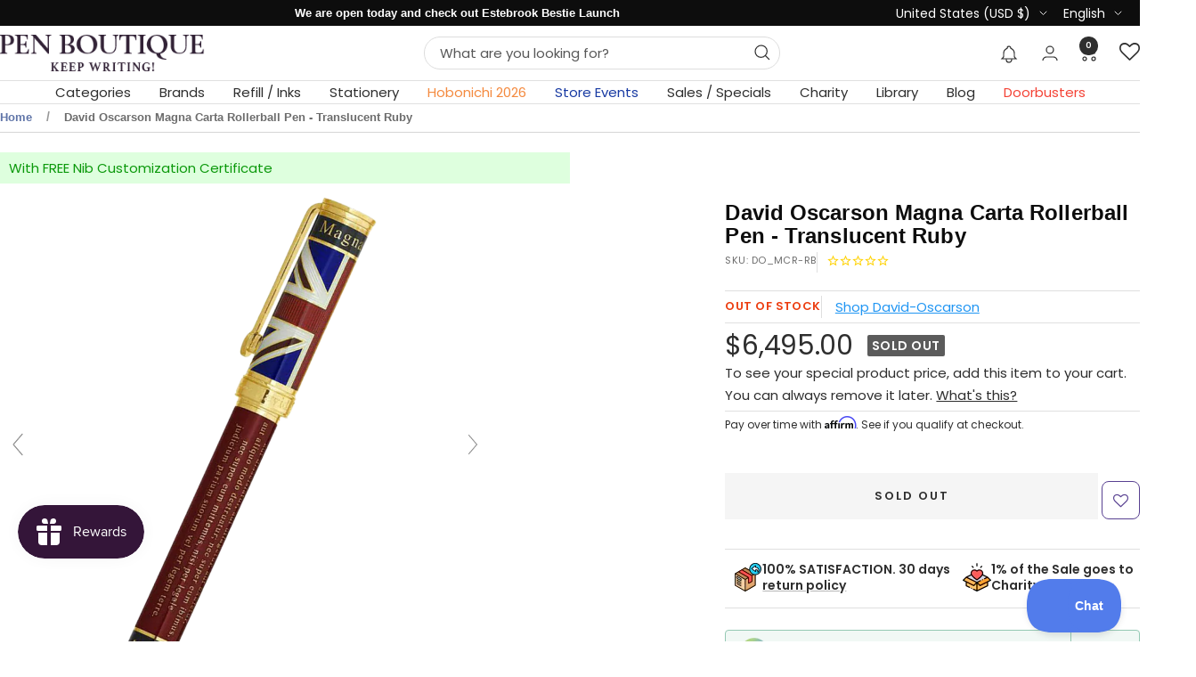

--- FILE ---
content_type: text/css
request_url: https://d1npnstlfekkfz.cloudfront.net/zipify-oneclickupsell-multiple.3126768173e5da88.css
body_size: 3587
content:
.ocu-overlay__wrap[data-v-3b6fd4b8]{height:var(--page-height);opacity:.7;z-index:999999998;background-color:#fff;width:100%;display:block;position:absolute;top:0;left:0}.ocu-spinner[data-v-6d8627b8]{z-index:999999999;border:5px solid #999;border-bottom-color:transparent;border-radius:50%;width:80px;height:80px;animation:1.5s linear infinite spin-6d8627b8;display:inline-block;position:fixed;top:calc(50% - 40px);left:calc(50% - 40px);transform:translate(-50%,-50%)}@keyframes spin-6d8627b8{0%{transform:rotate(0)}to{transform:rotate(1turn)}}.ocu-loader[data-v-395c562e]{width:100%;height:100vh;position:absolute;top:0;left:0}.scale-enter-active[data-v-395c562e]{animation:.4s cubic-bezier(.39,.575,.565,1) both scale-up-center-395c562e}.scale-leave-active[data-v-395c562e]{animation:.2s cubic-bezier(.39,.575,.565,1) reverse both scale-up-center-395c562e}@keyframes scale-up-center-395c562e{0%{transform:scale(.5)}to{transform:scale(1)}}.ocu-popup-mobile-backdrop{height:var(--0468841f);z-index:2147483600;width:100%;display:block;position:absolute;top:0;left:0}.ocu-popup-mobile-backdrop+.ocu-popup .v--modal{box-shadow:none}.ocu-text-renderer__list[data-v-e9c3c69a]{margin:0;padding-left:30px}.ocu-upsell__header{padding:60px 0 8px}.ocu-upsell__header.opacity{opacity:.4}.ocu-upsell__header.decreased-opacity{opacity:.6}.ocu-upsell__header-mobile{padding:51px 20px 8px 21px}.ocu-upsell__header-wrap{justify-content:center;display:flex;position:relative}.ocu-upsell__header-wrap h2{text-align:center;text-transform:none;margin-bottom:0;font-size:18px;font-weight:700;line-height:24px}.ocu-upsell--btn{background:0 0;border:none;outline:none;width:32px;height:32px;position:absolute}.ocu-upsell--btn svg{fill:#9ea5b0;width:20px;height:20px}.ocu-upsell--btn:hover{cursor:pointer}.ocu-upsell__title{letter-spacing:0;text-align:center;font-size:18px;font-weight:400;line-height:24px}.ocu-upsell__title-mobile{font-size:16px;font-weight:400}.ocu-upsell__cross{top:24px;right:24px;background:0 0!important;border:none!important;padding:0!important}.ocu-upsell__cross,.ocu-upsell__cross-mobile{justify-content:center;align-items:center;display:flex}.ocu-upsell__cross-mobile{padding:0;top:10px;right:15px}.ocu-headline__mu{min-width:44%}.ocu-headline__mu .ocu-toolbar{font-size:medium}.ocu-modal__title{min-width:44%}@media screen and (max-width:767px){.ocu-upsell__header-wrap{padding:50px 20px 8px 21px}.ocu-upsell__title{letter-spacing:0;font-size:16px}.ocu-upsell__cross{top:10px;right:15px}.ocu-modal__title:focus-visible{box-shadow:none;outline:none}}.ocu-flex--center[data-v-8209caa8]{justify-content:center;align-items:center;display:flex}.ocu-upsell__timer[data-v-8209caa8]{background-color:#f8f8f8;width:100%;min-height:42px;padding:9px}.ocu-upsell__timer.opacity[data-v-8209caa8]{opacity:.4}.ocu-upsell__timer.decreased-opacity[data-v-8209caa8]{opacity:.6}.ocu-popup .ocu-timer--offset[data-v-8209caa8]{margin-left:8px}.timer-countdown[data-v-8209caa8],.timer-headline h2[data-v-8209caa8]{font-size:20px;letter-spacing:0!important;margin-bottom:0!important;padding-bottom:0!important;line-height:24px!important}.timer-headline[data-v-8209caa8]{color:#36404c;margin-right:8px}.timer-countdown[data-v-8209caa8]{color:#f53}.ocu-mu__timer[data-v-8209caa8]{min-width:28%}.ocu-timer__header[data-v-8209caa8]{font-weight:400}@media screen and (max-width:767px){.ocu-timer-headline [data-v-8209caa8]{letter-spacing:0}}.ocu-bar[data-v-1821b3ff]{background-color:var(--barBackground);box-sizing:border-box;justify-content:center;align-items:center;width:100%;min-height:42px;padding:0 32px;display:flex}.ocu-bar__container[data-v-1821b3ff]{background-color:var(--progressBackground);border-radius:5px;width:100%;height:10px}.ocu-bar__container-progress[data-v-1821b3ff]{background:var(--progressColor);border-radius:inherit;width:0;height:100%;transition:width .4s;display:block}.opacity[data-v-1821b3ff]{opacity:.4}.ocu-headline[data-v-1d1273c2]{width:100%;min-height:42px}.ocu-carousel-indicators[data-v-fcaef814]{gap:6px;margin:0;padding:0;list-style-type:none;display:flex;position:absolute;bottom:8px;left:50%;transform:translate(-50%)}.ocu-carousel-indicators__slide[data-v-fcaef814]{background-color:var(--72368d97);opacity:.2;will-change:width,background-color;border-radius:2px;width:16px;height:2px;transition:background-color .15s ease-out,width .15s ease-out}.ocu-carousel-indicators__slide--active[data-v-fcaef814]{background-color:var(--72368d97);opacity:1;width:40px}.ocu-carousel-nav[data-v-08f60b62]{background-color:var(--ocu-carousel-nav-background);color:var(--ocu-carousel-nav-foreground);cursor:pointer;z-index:10;border:none;border-radius:50%;justify-content:center;align-items:center;width:40px;height:40px;padding:0;font-size:18px;transition:background-color .15s;display:flex;position:absolute}.ocu-carousel-nav[data-v-08f60b62]:hover:not(:disabled){background-color:color-mix(in srgb,var(--ocu-carousel-nav-background),#000 5%)}.ocu-carousel-nav[data-v-08f60b62]:disabled{cursor:not-allowed;opacity:.3}.ocu-carousel-nav--outlined[data-v-08f60b62]{border:1px solid var(--ocu-carousel-nav-foreground);border-color:color-mix(in srgb,var(--ocu-carousel-nav-foreground),transparent 80%)}.ocu-carousel-nav--top[data-v-08f60b62]{transform:translateY(var(--ocu-carousel-nav-offset-top,108px));top:0}.ocu-carousel-nav--center[data-v-08f60b62]{top:50%;transform:translateY(-50%)}.ocu-carousel-nav--prev[data-v-08f60b62]{left:8px}.ocu-carousel-nav--next[data-v-08f60b62]{right:8px}.ocu-carousel-nav--next .ocu-carousel-nav__icon[data-v-08f60b62]{transform:rotate(180deg)}.ocu-carousel__slide-clone[data-v-7444ae3e]{will-change:transform;align-items:stretch;display:flex}.ocu-carousel-container[data-v-516c123b]{-ms-overflow-style:none;scrollbar-width:none;width:100%;position:relative;overflow:hidden}.ocu-carousel-container[data-v-516c123b]::-webkit-scrollbar{display:none}.ocu-carousel-offset[data-v-516c123b]{--ocu-carousel-nav-background:var(--321929e6);--ocu-carousel-nav-foreground:var(--a6b901bc);padding:16px 20px;position:relative}.ocu-carousel-wrapper[data-v-516c123b]{will-change:transform;align-items:stretch;width:auto;display:flex}.ocu-carousel-wrapper>[data-v-516c123b]{box-sizing:border-box;flex:none}.ocu-carousel-wrapper--swipable[data-v-516c123b]{-webkit-user-select:none;-moz-user-select:none;-ms-user-select:none;user-select:none}.ocu-main[data-v-cdf4d29c]{width:100%}.ocu-main-carousel[data-v-36dd95c6]{display:flex}.ocu-main[data-v-16e8b259]{width:100%;visibility:visible!important}.ocu-upsell__wrap[data-v-16e8b259]{height:var(--main-height);max-height:520px}.ocu-upsell__wrap[data-v-16e8b259],.ocu-upsell__wrap-mobile[data-v-16e8b259]{opacity:1;overflow-y:auto}.ocu-upsell__wrap-mobile[data-v-16e8b259]::-webkit-scrollbar{width:5px;height:5px}.ocu-upsell__wrap[data-v-16e8b259]::-webkit-scrollbar{width:5px;height:5px}.ocu-upsell__wrap-mobile[data-v-16e8b259]::-webkit-scrollbar-track{background-color:#eceef1}.ocu-upsell__wrap[data-v-16e8b259]::-webkit-scrollbar-track{background-color:#eceef1}.ocu-upsell__wrap-mobile[data-v-16e8b259]::-webkit-scrollbar-thumb{background-color:#c1c7d0}.ocu-upsell__wrap[data-v-16e8b259]::-webkit-scrollbar-thumb{background-color:#c1c7d0}.inline--overflow[data-v-16e8b259]{overflow-x:visible}.ocu-upsell__wrap-mobile[data-v-16e8b259]{height:var(--main-height)}.ocu-carousel-layout[data-v-16e8b259]{width:100%}@media (max-height:750px){.ocu-upsell__wrap[data-v-16e8b259]{height:var(--main-height);max-height:var(--mobileHeight)}}@media screen and (max-width:767px){.ocu-upsell__wrap[data-v-16e8b259]{height:var(--main-height);max-height:var(--mobileHeight)}.ocu-main[data-v-16e8b259]{overflow-x:hidden}}.ocu-upsell__flex[data-v-1f7929d6]{flex-direction:row;justify-content:space-between;display:flex}.ocu-upsell__footer[data-v-1f7929d6]{padding:32px}.ocu-upsell__footer .ocu-decline[data-v-1f7929d6],.ocu-upsell__footer .ocu-proceed[data-v-1f7929d6]{border-radius:var(--customBorderRadius);height:unset;outline:none;min-width:334px;font-size:16px;line-height:1.2;padding:15px 89px!important;font-weight:400!important}.ocu-upsell__footer .ocu-decline[data-v-1f7929d6]{background:0 0!important}.ocu-upsell__footer .ocu-proceed[data-v-1f7929d6]{padding-left:85px}.ocu-upsell__footer-mobile[data-v-1f7929d6]{padding:16px}.ocu-upsell__footer-mobile .ocu-decline[data-v-1f7929d6],.ocu-upsell__footer-mobile .ocu-proceed[data-v-1f7929d6]{text-align:center;flex:1;max-width:calc(50% - 8px);font-size:14px}.ocu-upsell__footer-mobile .ocu-decline[data-v-1f7929d6]{background-color:transparent;padding:16px 13px 15px 10px!important}.ocu-upsell__footer-mobile .ocu-proceed[data-v-1f7929d6]{padding:15px!important}.ocu-decline[data-v-1f7929d6]{color:#202122;background:#fff;border:1px solid #202122}.ocu-proceed[data-v-1f7929d6]{color:#fff;background:#202122;border:none}.ocu-decline[data-v-1f7929d6],.ocu-proceed[data-v-1f7929d6]{border-radius:4px}.ocu-upsell__footer-tablet[data-v-1f7929d6]{padding:32px}.ocu-upsell__footer-tablet .ocu-decline[data-v-1f7929d6],.ocu-upsell__footer-tablet .ocu-proceed[data-v-1f7929d6]{border-radius:4px;outline:none;min-width:305px;max-width:305px;padding:15px 89px;font-size:16px;line-height:1.2}.ocu-upsell__footer-tablet .ocu-decline[data-v-1f7929d6]{background-color:transparent}.ocu-footer[data-v-1f7929d6]{box-shadow:0 -4px 6px rgba(0,0,0,.05)}.ocu-footer__cta[data-v-1f7929d6]{flex-direction:row;justify-content:space-between;display:flex}.ocu-footer--top-md[data-v-1f7929d6]{padding-top:16px}@media screen and (min-width:768px) and (max-width:1024px){.ocu-upsell__footer .ocu-decline[data-v-1f7929d6],.ocu-upsell__footer .ocu-proceed[data-v-1f7929d6]{min-width:305px;max-width:305px}}@media screen and (max-width:767px){.ocu-upsell__footer[data-v-1f7929d6]{padding:16px}.ocu-upsell__footer .ocu-decline[data-v-1f7929d6],.ocu-upsell__footer .ocu-proceed[data-v-1f7929d6]{text-align:center;flex:1;min-width:auto;max-width:calc(50% - 8px);font-size:14px}.ocu-upsell__footer .ocu-decline[data-v-1f7929d6]{padding:16px 13px 15px 10px!important}.ocu-upsell__footer .ocu-proceed[data-v-1f7929d6]{padding:15px!important}}.ocu-overlay__wrap[data-v-f56d1532]{opacity:.8;z-index:999;background-color:#fff;width:100%;height:100%;display:block;position:absolute;top:0;left:0}.ocu-spin[data-v-f56d1532]{border:6px solid #6d7681;border-bottom-color:transparent;border-radius:50%;width:80px;height:80px;animation:1.5s linear infinite spin-f56d1532;display:inline-block;top:calc(50% - 40px);left:calc(50% - 40px)}.ocu-loading-title[data-v-f56d1532],.ocu-spin[data-v-f56d1532]{opacity:1;z-index:1000;position:absolute}.ocu-loading-title[data-v-f56d1532]{color:#6d7681;text-align:center;-webkit-user-select:none;-moz-user-select:none;-ms-user-select:none;user-select:none;font-size:18px;font-weight:600;top:58%;left:50%;transform:translate(-50%)}@keyframes spin-f56d1532{0%{transform:rotate(0)}to{transform:rotate(1turn)}}[data-v-f4a0e45c],[data-v-f4a0e45c]:after,[data-v-f4a0e45c]:before{box-sizing:border-box}.v--modal-overlay[data-v-f4a0e45c]{background:#fff;height:100%;position:static}.v--modal-overlay .v--modal-background-click[data-v-f4a0e45c]{background:#fff}[data-v-f4a0e45c] .v--modal-box.v--modal-box{border-radius:var(--customBorderRadius);position:inherit;margin:60px auto}[data-v-f4a0e45c] .v--modal{width:inherit;box-shadow:0 10px 20px rgba(33,43,54,.3)}.ocu-modal__root-container[data-v-f4a0e45c]{border-radius:var(--customBorderRadius)}.inline--overflow[data-v-f4a0e45c] .v--modal-background-click .v--modal-box{overflow:visible}.tooltip.tooltip-title{--bd-color:#cfcfcf;--font-color:#464444;--bg-color:#e7e3e0;--paddings:2px 6px;visibility:hidden;z-index:99}.tooltip.tooltip-title .tooltip-inner{background-color:var(--bg-color);border:1px solid var(--bd-color);color:var(--font-color);max-width:240px;padding:var(--paddings);text-align:left;word-break:break-word;z-index:1;border-radius:2px;line-height:1.4;position:relative;left:-1px;font-size:11px!important}@media (pointer:coarse){.tooltip.tooltip-title .tooltip-inner{font-size:12px!important}}.tooltip.tooltip-title .tooltip-arrow{z-index:2;width:5px;height:6px;display:block;position:absolute;bottom:-5px;left:calc(50% - 6px);border:none!important}.tooltip.tooltip-title .tooltip-arrow:after,.tooltip.tooltip-title .tooltip-arrow:before{content:"";border-style:solid;width:0;height:0;position:absolute;border-bottom-color:transparent!important;border-left-color:transparent!important;border-right-color:transparent!important}.tooltip.tooltip-title .tooltip-arrow:before{border-color:var(--bg-color);z-index:2;border-width:4px 3px 0;left:-4px}.tooltip.tooltip-title .tooltip-arrow:after{border-color:var(--bd-color);z-index:1;border-width:5.5px 4.5px 0;left:-5.5px}.tooltip.tooltip-title.tooltip-light{--bd-color:#e3e3e3;--font-color:#000;--bg-color:#fff}.tooltip.tooltip-title.tooltip-dark{--bd-color:#404040;--font-color:#fff;--bg-color:#313131}@media (any-hover:none),(pointer:coarse){.tooltip.tooltip-title{--paddings:8px;--bd-color:#e3e3e3;--font-color:#000;--bg-color:#fff;visibility:visible}}@media (pointer:coarse) and (prefers-color-scheme:dark){.tooltip.tooltip-title{--bd-color:#404040;--font-color:#fff;--bg-color:#313131}}.ocu-popup{font-size:16px}.ocu-popup h1,.ocu-popup h2,.ocu-popup h3,.ocu-popup h4,.ocu-popup h5,.ocu-popup h6,.ocu-popup label,.ocu-popup option,.ocu-popup p,.ocu-popup select,.ocu-popup span{border:unset;color:inherit;font-family:inherit;font-style:inherit;letter-spacing:normal;text-transform:inherit}.ocu-popup h2,.ocu-popup p{margin:0}.ocu-popup input[type=text]{margin:0}.ocu-popup input[type=text]{background:0 0;border:1px solid #d8d8d8}.ocu-popup.v--modal-live{pointer-events:all;z-index:2147483647;background:rgba(0,0,0,.6);font-family:Arial;position:fixed}.ocu-popup.v--modal-live .v--modal{margin:inherit;position:absolute}.ocu-popup ul{list-style:outside}.ocu-popup *{margin:unset}.ocu-popup button{box-shadow:unset;box-sizing:border-box;height:unset}.ocu-popup p{font-family:inherit!important}@media screen and (max-width:767px){.ocu-popup.v--modal-live{background:0 0;position:fixed}.ocu-popup.v--modal-live .v--modal{margin:inherit;border-radius:0;position:static;width:100%!important}}@media screen and (min-width:768px) and (max-width:1024px){.ocu-popup.v--modal-live .v--modal{width:700px!important}}@media screen and (min-width:1025px){.ocu-popup.v--modal-live .v--modal{width:756px!important}}.full-width{width:100%}.ocu-popup html{-webkit-text-size-adjust:100%;-ms-text-size-adjust:100%;font-family:sans-serif}.ocu-popup body{margin:0}.ocu-popup [hidden],.ocu-popup template{display:none}.ocu-popup a{background-color:transparent}.ocu-popup a:active,.ocu-popup a:hover{outline:0}.ocu-popup abbr[title]{border-bottom:1px dotted}.ocu-popup b,.ocu-popup strong{font-weight:700}.ocu-popup dfn{font-style:italic}.ocu-popup h1{margin:.67em 0;font-size:2em}.ocu-popup mark{color:#000;background:#ff0}.ocu-popup small{font-size:80%}.ocu-popup sub,.ocu-popup sup{vertical-align:initial;font-size:75%;line-height:0;position:relative}.ocu-popup sup{top:-.5em}.ocu-popup sub{bottom:-.25em}.ocu-popup img{border:0}.ocu-popup svg:not(:root){overflow:hidden}.ocu-popup figure{margin:1em 40px}.ocu-popup hr{box-sizing:initial;height:0}.ocu-popup pre{overflow:auto}.ocu-popup button,.ocu-popup input,.ocu-popup optgroup,.ocu-popup select,.ocu-popup textarea{color:inherit;font:inherit;margin:0}.ocu-popup button{overflow:visible}.ocu-popup button,.ocu-popup select{text-transform:none}.ocu-popup button{-webkit-appearance:button;cursor:pointer}.ocu-popup html input[type=button]{-webkit-appearance:button;cursor:pointer}.ocu-popup input[type=reset]{-webkit-appearance:button;cursor:pointer}.ocu-popup input[type=submit]{-webkit-appearance:button;cursor:pointer}.ocu-popup button[disabled],.ocu-popup html input[disabled]{cursor:default}.ocu-popup button::-moz-focus-inner{border:0;padding:0}.ocu-popup input::-moz-focus-inner{border:0;padding:0}.ocu-popup input{line-height:normal}.ocu-popup input[type=checkbox]{box-sizing:border-box;padding:0}.ocu-popup input[type=radio]{box-sizing:border-box;padding:0}.ocu-popup input[type=number]::-webkit-inner-spin-button{height:auto}.ocu-popup input[type=number]::-webkit-outer-spin-button{height:auto}.ocu-popup input[type=search]{-webkit-appearance:textfield;box-sizing:initial}.ocu-popup input[type=search]::-webkit-search-cancel-button{-webkit-appearance:none}.ocu-popup input[type=search]::-webkit-search-decoration{-webkit-appearance:none}.ocu-popup optgroup{font-weight:700}

--- FILE ---
content_type: text/javascript; charset=utf-8
request_url: https://www.penboutique.com/products/david-oscarson-magna-carta-rollerball-pen-translucent-ruby.js
body_size: 1140
content:
{"id":2274949595254,"title":"David Oscarson Magna Carta Rollerball Pen - Translucent Ruby","handle":"david-oscarson-magna-carta-rollerball-pen-translucent-ruby","description":"\u003cp\u003eDavid Oscarson Magna Carta Rollerball Pen - Translucent Ruby. The new Magna Carta collection is the 24th David Oscarson Limited Edition, which comes in three primary color variations. This Edition is in Translucent Ruby, Red, White, and Blue Hard Enamel with Gold Vermeil This series commemorates 800th anniversary of King John’s official sealing of the document June 15th 1215. Magna Carta means ‘the Great Character’, which was formed to conciliate the unpopular King and a group of rebel barons. Magna Carta has a significant role in shaping the English nation. Not only the English nation, but also the United States Constitution’s Fifth Amendment was derived from Magna Carta, which states that “no person shall be deprived of life, liberty, or property, without due process of law”. The Magna Carta writing instruments are exceptionally crafted from sterling silver and incorporated multiple levels of diamond-cut Guilloche engraving and a combination of translucent and opaque hard enamels. The pen barrels are decorated with Article 39 of the Magna Carta which reads in Latin. The pen cap proudly holds the British Flag (Union Jack) whereas the pen barrel features the American flag (Old Glory). Each cap is crowned with the primary seal of King John which was used to authenticate the documents in 1215 and the secondary seal is located at the base of the pen barrel.\u003c\/p\u003e","published_at":"2018-10-24T16:23:10-04:00","created_at":"2018-10-24T16:23:12-04:00","vendor":"David-Oscarson","type":"Rollerball","tags":["big_sale","Brands: David Oscarson Magna Carta","Categories: Regular Rollerball Pens","Categories: Rollerball Pens","free_nib_customization_certificate","msrp_enabled","special_order_no_returns"],"price":649500,"price_min":649500,"price_max":649500,"available":false,"price_varies":false,"compare_at_price":649500,"compare_at_price_min":649500,"compare_at_price_max":649500,"compare_at_price_varies":false,"variants":[{"id":20474304495734,"title":"Default Title","option1":"Default Title","option2":null,"option3":null,"sku":"DO_MCR-RB","requires_shipping":true,"taxable":true,"featured_image":null,"available":false,"name":"David Oscarson Magna Carta Rollerball Pen - Translucent Ruby","public_title":null,"options":["Default Title"],"price":649500,"weight":227,"compare_at_price":649500,"inventory_management":"shopify","barcode":"04495734","quantity_rule":{"min":1,"max":null,"increment":1},"quantity_price_breaks":[],"requires_selling_plan":false,"selling_plan_allocations":[]}],"images":["\/\/cdn.shopify.com\/s\/files\/1\/0046\/3421\/4518\/products\/David-Oscarson-Magna-Carta-Rollerball-Pen---Translucent-Ruby-1.png?v=1668023479","\/\/cdn.shopify.com\/s\/files\/1\/0046\/3421\/4518\/products\/David-Oscarson-Magna-Carta-Rollerball-Pen---Translucent-Ruby-2.png?v=1668023480","\/\/cdn.shopify.com\/s\/files\/1\/0046\/3421\/4518\/products\/David-Oscarson-Magna-Carta-Rollerball-Pen---Translucent-Ruby-3.png?v=1668023481"],"featured_image":"\/\/cdn.shopify.com\/s\/files\/1\/0046\/3421\/4518\/products\/David-Oscarson-Magna-Carta-Rollerball-Pen---Translucent-Ruby-1.png?v=1668023479","options":[{"name":"Title","position":1,"values":["Default Title"]}],"url":"\/products\/david-oscarson-magna-carta-rollerball-pen-translucent-ruby","media":[{"alt":"David Oscarson Magna Carta Rollerball Pen - Translucent Ruby-Pen Boutique Ltd","id":22387716423798,"position":1,"preview_image":{"aspect_ratio":1.0,"height":1048,"width":1048,"src":"https:\/\/cdn.shopify.com\/s\/files\/1\/0046\/3421\/4518\/products\/David-Oscarson-Magna-Carta-Rollerball-Pen---Translucent-Ruby-1.png?v=1668023479"},"aspect_ratio":1.0,"height":1048,"media_type":"image","src":"https:\/\/cdn.shopify.com\/s\/files\/1\/0046\/3421\/4518\/products\/David-Oscarson-Magna-Carta-Rollerball-Pen---Translucent-Ruby-1.png?v=1668023479","width":1048},{"alt":"David Oscarson Magna Carta Rollerball Pen - Translucent Ruby-Pen Boutique Ltd","id":22387716456566,"position":2,"preview_image":{"aspect_ratio":1.0,"height":1048,"width":1048,"src":"https:\/\/cdn.shopify.com\/s\/files\/1\/0046\/3421\/4518\/products\/David-Oscarson-Magna-Carta-Rollerball-Pen---Translucent-Ruby-2.png?v=1668023480"},"aspect_ratio":1.0,"height":1048,"media_type":"image","src":"https:\/\/cdn.shopify.com\/s\/files\/1\/0046\/3421\/4518\/products\/David-Oscarson-Magna-Carta-Rollerball-Pen---Translucent-Ruby-2.png?v=1668023480","width":1048},{"alt":"David Oscarson Magna Carta Rollerball Pen - Translucent Ruby-Pen Boutique Ltd","id":22387716489334,"position":3,"preview_image":{"aspect_ratio":1.0,"height":1048,"width":1048,"src":"https:\/\/cdn.shopify.com\/s\/files\/1\/0046\/3421\/4518\/products\/David-Oscarson-Magna-Carta-Rollerball-Pen---Translucent-Ruby-3.png?v=1668023481"},"aspect_ratio":1.0,"height":1048,"media_type":"image","src":"https:\/\/cdn.shopify.com\/s\/files\/1\/0046\/3421\/4518\/products\/David-Oscarson-Magna-Carta-Rollerball-Pen---Translucent-Ruby-3.png?v=1668023481","width":1048}],"requires_selling_plan":false,"selling_plan_groups":[]}

--- FILE ---
content_type: text/javascript; charset=utf-8
request_url: https://www.penboutique.com/products/david-oscarson-magna-carta-rollerball-pen-translucent-ruby.js
body_size: 567
content:
{"id":2274949595254,"title":"David Oscarson Magna Carta Rollerball Pen - Translucent Ruby","handle":"david-oscarson-magna-carta-rollerball-pen-translucent-ruby","description":"\u003cp\u003eDavid Oscarson Magna Carta Rollerball Pen - Translucent Ruby. The new Magna Carta collection is the 24th David Oscarson Limited Edition, which comes in three primary color variations. This Edition is in Translucent Ruby, Red, White, and Blue Hard Enamel with Gold Vermeil This series commemorates 800th anniversary of King John’s official sealing of the document June 15th 1215. Magna Carta means ‘the Great Character’, which was formed to conciliate the unpopular King and a group of rebel barons. Magna Carta has a significant role in shaping the English nation. Not only the English nation, but also the United States Constitution’s Fifth Amendment was derived from Magna Carta, which states that “no person shall be deprived of life, liberty, or property, without due process of law”. The Magna Carta writing instruments are exceptionally crafted from sterling silver and incorporated multiple levels of diamond-cut Guilloche engraving and a combination of translucent and opaque hard enamels. The pen barrels are decorated with Article 39 of the Magna Carta which reads in Latin. The pen cap proudly holds the British Flag (Union Jack) whereas the pen barrel features the American flag (Old Glory). Each cap is crowned with the primary seal of King John which was used to authenticate the documents in 1215 and the secondary seal is located at the base of the pen barrel.\u003c\/p\u003e","published_at":"2018-10-24T16:23:10-04:00","created_at":"2018-10-24T16:23:12-04:00","vendor":"David-Oscarson","type":"Rollerball","tags":["big_sale","Brands: David Oscarson Magna Carta","Categories: Regular Rollerball Pens","Categories: Rollerball Pens","free_nib_customization_certificate","msrp_enabled","special_order_no_returns"],"price":649500,"price_min":649500,"price_max":649500,"available":false,"price_varies":false,"compare_at_price":649500,"compare_at_price_min":649500,"compare_at_price_max":649500,"compare_at_price_varies":false,"variants":[{"id":20474304495734,"title":"Default Title","option1":"Default Title","option2":null,"option3":null,"sku":"DO_MCR-RB","requires_shipping":true,"taxable":true,"featured_image":null,"available":false,"name":"David Oscarson Magna Carta Rollerball Pen - Translucent Ruby","public_title":null,"options":["Default Title"],"price":649500,"weight":227,"compare_at_price":649500,"inventory_management":"shopify","barcode":"04495734","quantity_rule":{"min":1,"max":null,"increment":1},"quantity_price_breaks":[],"requires_selling_plan":false,"selling_plan_allocations":[]}],"images":["\/\/cdn.shopify.com\/s\/files\/1\/0046\/3421\/4518\/products\/David-Oscarson-Magna-Carta-Rollerball-Pen---Translucent-Ruby-1.png?v=1668023479","\/\/cdn.shopify.com\/s\/files\/1\/0046\/3421\/4518\/products\/David-Oscarson-Magna-Carta-Rollerball-Pen---Translucent-Ruby-2.png?v=1668023480","\/\/cdn.shopify.com\/s\/files\/1\/0046\/3421\/4518\/products\/David-Oscarson-Magna-Carta-Rollerball-Pen---Translucent-Ruby-3.png?v=1668023481"],"featured_image":"\/\/cdn.shopify.com\/s\/files\/1\/0046\/3421\/4518\/products\/David-Oscarson-Magna-Carta-Rollerball-Pen---Translucent-Ruby-1.png?v=1668023479","options":[{"name":"Title","position":1,"values":["Default Title"]}],"url":"\/products\/david-oscarson-magna-carta-rollerball-pen-translucent-ruby","media":[{"alt":"David Oscarson Magna Carta Rollerball Pen - Translucent Ruby-Pen Boutique Ltd","id":22387716423798,"position":1,"preview_image":{"aspect_ratio":1.0,"height":1048,"width":1048,"src":"https:\/\/cdn.shopify.com\/s\/files\/1\/0046\/3421\/4518\/products\/David-Oscarson-Magna-Carta-Rollerball-Pen---Translucent-Ruby-1.png?v=1668023479"},"aspect_ratio":1.0,"height":1048,"media_type":"image","src":"https:\/\/cdn.shopify.com\/s\/files\/1\/0046\/3421\/4518\/products\/David-Oscarson-Magna-Carta-Rollerball-Pen---Translucent-Ruby-1.png?v=1668023479","width":1048},{"alt":"David Oscarson Magna Carta Rollerball Pen - Translucent Ruby-Pen Boutique Ltd","id":22387716456566,"position":2,"preview_image":{"aspect_ratio":1.0,"height":1048,"width":1048,"src":"https:\/\/cdn.shopify.com\/s\/files\/1\/0046\/3421\/4518\/products\/David-Oscarson-Magna-Carta-Rollerball-Pen---Translucent-Ruby-2.png?v=1668023480"},"aspect_ratio":1.0,"height":1048,"media_type":"image","src":"https:\/\/cdn.shopify.com\/s\/files\/1\/0046\/3421\/4518\/products\/David-Oscarson-Magna-Carta-Rollerball-Pen---Translucent-Ruby-2.png?v=1668023480","width":1048},{"alt":"David Oscarson Magna Carta Rollerball Pen - Translucent Ruby-Pen Boutique Ltd","id":22387716489334,"position":3,"preview_image":{"aspect_ratio":1.0,"height":1048,"width":1048,"src":"https:\/\/cdn.shopify.com\/s\/files\/1\/0046\/3421\/4518\/products\/David-Oscarson-Magna-Carta-Rollerball-Pen---Translucent-Ruby-3.png?v=1668023481"},"aspect_ratio":1.0,"height":1048,"media_type":"image","src":"https:\/\/cdn.shopify.com\/s\/files\/1\/0046\/3421\/4518\/products\/David-Oscarson-Magna-Carta-Rollerball-Pen---Translucent-Ruby-3.png?v=1668023481","width":1048}],"requires_selling_plan":false,"selling_plan_groups":[]}

--- FILE ---
content_type: text/javascript; charset=utf-8
request_url: https://www.penboutique.com/products/david-oscarson-magna-carta-rollerball-pen-translucent-ruby.js
body_size: 807
content:
{"id":2274949595254,"title":"David Oscarson Magna Carta Rollerball Pen - Translucent Ruby","handle":"david-oscarson-magna-carta-rollerball-pen-translucent-ruby","description":"\u003cp\u003eDavid Oscarson Magna Carta Rollerball Pen - Translucent Ruby. The new Magna Carta collection is the 24th David Oscarson Limited Edition, which comes in three primary color variations. This Edition is in Translucent Ruby, Red, White, and Blue Hard Enamel with Gold Vermeil This series commemorates 800th anniversary of King John’s official sealing of the document June 15th 1215. Magna Carta means ‘the Great Character’, which was formed to conciliate the unpopular King and a group of rebel barons. Magna Carta has a significant role in shaping the English nation. Not only the English nation, but also the United States Constitution’s Fifth Amendment was derived from Magna Carta, which states that “no person shall be deprived of life, liberty, or property, without due process of law”. The Magna Carta writing instruments are exceptionally crafted from sterling silver and incorporated multiple levels of diamond-cut Guilloche engraving and a combination of translucent and opaque hard enamels. The pen barrels are decorated with Article 39 of the Magna Carta which reads in Latin. The pen cap proudly holds the British Flag (Union Jack) whereas the pen barrel features the American flag (Old Glory). Each cap is crowned with the primary seal of King John which was used to authenticate the documents in 1215 and the secondary seal is located at the base of the pen barrel.\u003c\/p\u003e","published_at":"2018-10-24T16:23:10-04:00","created_at":"2018-10-24T16:23:12-04:00","vendor":"David-Oscarson","type":"Rollerball","tags":["big_sale","Brands: David Oscarson Magna Carta","Categories: Regular Rollerball Pens","Categories: Rollerball Pens","free_nib_customization_certificate","msrp_enabled","special_order_no_returns"],"price":649500,"price_min":649500,"price_max":649500,"available":false,"price_varies":false,"compare_at_price":649500,"compare_at_price_min":649500,"compare_at_price_max":649500,"compare_at_price_varies":false,"variants":[{"id":20474304495734,"title":"Default Title","option1":"Default Title","option2":null,"option3":null,"sku":"DO_MCR-RB","requires_shipping":true,"taxable":true,"featured_image":null,"available":false,"name":"David Oscarson Magna Carta Rollerball Pen - Translucent Ruby","public_title":null,"options":["Default Title"],"price":649500,"weight":227,"compare_at_price":649500,"inventory_management":"shopify","barcode":"04495734","quantity_rule":{"min":1,"max":null,"increment":1},"quantity_price_breaks":[],"requires_selling_plan":false,"selling_plan_allocations":[]}],"images":["\/\/cdn.shopify.com\/s\/files\/1\/0046\/3421\/4518\/products\/David-Oscarson-Magna-Carta-Rollerball-Pen---Translucent-Ruby-1.png?v=1668023479","\/\/cdn.shopify.com\/s\/files\/1\/0046\/3421\/4518\/products\/David-Oscarson-Magna-Carta-Rollerball-Pen---Translucent-Ruby-2.png?v=1668023480","\/\/cdn.shopify.com\/s\/files\/1\/0046\/3421\/4518\/products\/David-Oscarson-Magna-Carta-Rollerball-Pen---Translucent-Ruby-3.png?v=1668023481"],"featured_image":"\/\/cdn.shopify.com\/s\/files\/1\/0046\/3421\/4518\/products\/David-Oscarson-Magna-Carta-Rollerball-Pen---Translucent-Ruby-1.png?v=1668023479","options":[{"name":"Title","position":1,"values":["Default Title"]}],"url":"\/products\/david-oscarson-magna-carta-rollerball-pen-translucent-ruby","media":[{"alt":"David Oscarson Magna Carta Rollerball Pen - Translucent Ruby-Pen Boutique Ltd","id":22387716423798,"position":1,"preview_image":{"aspect_ratio":1.0,"height":1048,"width":1048,"src":"https:\/\/cdn.shopify.com\/s\/files\/1\/0046\/3421\/4518\/products\/David-Oscarson-Magna-Carta-Rollerball-Pen---Translucent-Ruby-1.png?v=1668023479"},"aspect_ratio":1.0,"height":1048,"media_type":"image","src":"https:\/\/cdn.shopify.com\/s\/files\/1\/0046\/3421\/4518\/products\/David-Oscarson-Magna-Carta-Rollerball-Pen---Translucent-Ruby-1.png?v=1668023479","width":1048},{"alt":"David Oscarson Magna Carta Rollerball Pen - Translucent Ruby-Pen Boutique Ltd","id":22387716456566,"position":2,"preview_image":{"aspect_ratio":1.0,"height":1048,"width":1048,"src":"https:\/\/cdn.shopify.com\/s\/files\/1\/0046\/3421\/4518\/products\/David-Oscarson-Magna-Carta-Rollerball-Pen---Translucent-Ruby-2.png?v=1668023480"},"aspect_ratio":1.0,"height":1048,"media_type":"image","src":"https:\/\/cdn.shopify.com\/s\/files\/1\/0046\/3421\/4518\/products\/David-Oscarson-Magna-Carta-Rollerball-Pen---Translucent-Ruby-2.png?v=1668023480","width":1048},{"alt":"David Oscarson Magna Carta Rollerball Pen - Translucent Ruby-Pen Boutique Ltd","id":22387716489334,"position":3,"preview_image":{"aspect_ratio":1.0,"height":1048,"width":1048,"src":"https:\/\/cdn.shopify.com\/s\/files\/1\/0046\/3421\/4518\/products\/David-Oscarson-Magna-Carta-Rollerball-Pen---Translucent-Ruby-3.png?v=1668023481"},"aspect_ratio":1.0,"height":1048,"media_type":"image","src":"https:\/\/cdn.shopify.com\/s\/files\/1\/0046\/3421\/4518\/products\/David-Oscarson-Magna-Carta-Rollerball-Pen---Translucent-Ruby-3.png?v=1668023481","width":1048}],"requires_selling_plan":false,"selling_plan_groups":[]}

--- FILE ---
content_type: text/javascript; charset=utf-8
request_url: https://www.penboutique.com/products/david-oscarson-magna-carta-rollerball-pen-translucent-ruby.js
body_size: 910
content:
{"id":2274949595254,"title":"David Oscarson Magna Carta Rollerball Pen - Translucent Ruby","handle":"david-oscarson-magna-carta-rollerball-pen-translucent-ruby","description":"\u003cp\u003eDavid Oscarson Magna Carta Rollerball Pen - Translucent Ruby. The new Magna Carta collection is the 24th David Oscarson Limited Edition, which comes in three primary color variations. This Edition is in Translucent Ruby, Red, White, and Blue Hard Enamel with Gold Vermeil This series commemorates 800th anniversary of King John’s official sealing of the document June 15th 1215. Magna Carta means ‘the Great Character’, which was formed to conciliate the unpopular King and a group of rebel barons. Magna Carta has a significant role in shaping the English nation. Not only the English nation, but also the United States Constitution’s Fifth Amendment was derived from Magna Carta, which states that “no person shall be deprived of life, liberty, or property, without due process of law”. The Magna Carta writing instruments are exceptionally crafted from sterling silver and incorporated multiple levels of diamond-cut Guilloche engraving and a combination of translucent and opaque hard enamels. The pen barrels are decorated with Article 39 of the Magna Carta which reads in Latin. The pen cap proudly holds the British Flag (Union Jack) whereas the pen barrel features the American flag (Old Glory). Each cap is crowned with the primary seal of King John which was used to authenticate the documents in 1215 and the secondary seal is located at the base of the pen barrel.\u003c\/p\u003e","published_at":"2018-10-24T16:23:10-04:00","created_at":"2018-10-24T16:23:12-04:00","vendor":"David-Oscarson","type":"Rollerball","tags":["big_sale","Brands: David Oscarson Magna Carta","Categories: Regular Rollerball Pens","Categories: Rollerball Pens","free_nib_customization_certificate","msrp_enabled","special_order_no_returns"],"price":649500,"price_min":649500,"price_max":649500,"available":false,"price_varies":false,"compare_at_price":649500,"compare_at_price_min":649500,"compare_at_price_max":649500,"compare_at_price_varies":false,"variants":[{"id":20474304495734,"title":"Default Title","option1":"Default Title","option2":null,"option3":null,"sku":"DO_MCR-RB","requires_shipping":true,"taxable":true,"featured_image":null,"available":false,"name":"David Oscarson Magna Carta Rollerball Pen - Translucent Ruby","public_title":null,"options":["Default Title"],"price":649500,"weight":227,"compare_at_price":649500,"inventory_management":"shopify","barcode":"04495734","quantity_rule":{"min":1,"max":null,"increment":1},"quantity_price_breaks":[],"requires_selling_plan":false,"selling_plan_allocations":[]}],"images":["\/\/cdn.shopify.com\/s\/files\/1\/0046\/3421\/4518\/products\/David-Oscarson-Magna-Carta-Rollerball-Pen---Translucent-Ruby-1.png?v=1668023479","\/\/cdn.shopify.com\/s\/files\/1\/0046\/3421\/4518\/products\/David-Oscarson-Magna-Carta-Rollerball-Pen---Translucent-Ruby-2.png?v=1668023480","\/\/cdn.shopify.com\/s\/files\/1\/0046\/3421\/4518\/products\/David-Oscarson-Magna-Carta-Rollerball-Pen---Translucent-Ruby-3.png?v=1668023481"],"featured_image":"\/\/cdn.shopify.com\/s\/files\/1\/0046\/3421\/4518\/products\/David-Oscarson-Magna-Carta-Rollerball-Pen---Translucent-Ruby-1.png?v=1668023479","options":[{"name":"Title","position":1,"values":["Default Title"]}],"url":"\/products\/david-oscarson-magna-carta-rollerball-pen-translucent-ruby","media":[{"alt":"David Oscarson Magna Carta Rollerball Pen - Translucent Ruby-Pen Boutique Ltd","id":22387716423798,"position":1,"preview_image":{"aspect_ratio":1.0,"height":1048,"width":1048,"src":"https:\/\/cdn.shopify.com\/s\/files\/1\/0046\/3421\/4518\/products\/David-Oscarson-Magna-Carta-Rollerball-Pen---Translucent-Ruby-1.png?v=1668023479"},"aspect_ratio":1.0,"height":1048,"media_type":"image","src":"https:\/\/cdn.shopify.com\/s\/files\/1\/0046\/3421\/4518\/products\/David-Oscarson-Magna-Carta-Rollerball-Pen---Translucent-Ruby-1.png?v=1668023479","width":1048},{"alt":"David Oscarson Magna Carta Rollerball Pen - Translucent Ruby-Pen Boutique Ltd","id":22387716456566,"position":2,"preview_image":{"aspect_ratio":1.0,"height":1048,"width":1048,"src":"https:\/\/cdn.shopify.com\/s\/files\/1\/0046\/3421\/4518\/products\/David-Oscarson-Magna-Carta-Rollerball-Pen---Translucent-Ruby-2.png?v=1668023480"},"aspect_ratio":1.0,"height":1048,"media_type":"image","src":"https:\/\/cdn.shopify.com\/s\/files\/1\/0046\/3421\/4518\/products\/David-Oscarson-Magna-Carta-Rollerball-Pen---Translucent-Ruby-2.png?v=1668023480","width":1048},{"alt":"David Oscarson Magna Carta Rollerball Pen - Translucent Ruby-Pen Boutique Ltd","id":22387716489334,"position":3,"preview_image":{"aspect_ratio":1.0,"height":1048,"width":1048,"src":"https:\/\/cdn.shopify.com\/s\/files\/1\/0046\/3421\/4518\/products\/David-Oscarson-Magna-Carta-Rollerball-Pen---Translucent-Ruby-3.png?v=1668023481"},"aspect_ratio":1.0,"height":1048,"media_type":"image","src":"https:\/\/cdn.shopify.com\/s\/files\/1\/0046\/3421\/4518\/products\/David-Oscarson-Magna-Carta-Rollerball-Pen---Translucent-Ruby-3.png?v=1668023481","width":1048}],"requires_selling_plan":false,"selling_plan_groups":[]}

--- FILE ---
content_type: text/json
request_url: https://conf.config-security.com/model
body_size: 86
content:
{"title":"recommendation AI model (keras)","structure":"release_id=0x2a:38:48:6e:32:4b:37:5a:57:7e:77:4d:2b:35:7d:73:3e:29:6d:75:6d:3a:6a:59:41:51:42:33:21;keras;nc3k2s8g88cvd428f8os1fw2nb9dw8qbrjus8xwzbjohvzo6xw9zlfo1myslo0kbvmeoqmg6","weights":"../weights/2a38486e.h5","biases":"../biases/2a38486e.h5"}

--- FILE ---
content_type: application/javascript; charset=utf-8
request_url: https://searchanise-ef84.kxcdn.com/preload_data.6M4v9R9d8M.js
body_size: 11902
content:
window.Searchanise.preloadedSuggestions=['parker pen','visconti homo sapiens','montblanc pens','lamy pens','esterbrook composition','fountain pen','sailor fountain pen','montblanc ink','waterman pens','faber castell','pen case','kaweco sport','cross pens','lamy safari','faber-castell pens','esterbrook pens','rollerball pens','montblanc fountain pen','sailor pens','pelikan fountain pen','otto hutt','retro 51 tornado','graf von faber-castell','on sale montegrappa','pelikan pens','blue planet','sailor ink','pilot fountain pen','retro 51 pens','camden composition','diplomat pen','visconti pens','twsbi eco','lamy al-star aubergine special edition','ballpoint pens','montblanc olympics','diamine ink','montblanc jane austen','giallo modena','pilot vanishing point fountain pen','montblanc 149 fountain pen','pen holder','parker sonnet','lamy fountain pen','esterbrook x peanuts','sailor pro gear','mont blanc','montblanc grimm','parker waterman','noodlers ink','pen cases','fisher space pen','mechanical pencil','rhodia pads','monteverde pens','baby coral','sailor tuzu','pilot vanishing point','sailor luminous shadow','fountain pens','yak leather','colorverse ink','montblanc meisterstuck','s t dupont','ferris wheel press','waterman fountain pen','lamy al-star','ink bottle','parker jotter','st dupont','parker im','star wars','platinum procyon fountain pen','esterbrook estie fountain pen avalanche','platinum pens','graf von faber-castell pens','montblanc around the world in 80','rollerball pen','esterbrook estie','caran d\'ache','waterman pen','pilot custom 823','pelikan pura','pelikan moonstone','pilot custom 74','sailor king of pens','kaweco clip','faber-castell and graf von faber-castell','sheaffer fountain pen','diplomat aero','twsbi diamond','aurora fountain pen','travelers notebook','j herbin ink','parker duofold','lamy al-star denim special edition','waterman carene','fountain pen converters','visconti van gogh','pilot iroshizuku ink','montblanc pen','tomoe river','limited edition','conklin rosewood','twsbi pens','parker 51 fountain pen','lamy nib','montblanc rollerball','acme pens','pineider avatar ur','lamy 2000 fountain pen','lamy safari x harry potter','lamy ink','vanishing point','montblanc ink bottle','noodler\'s ink','parker fountain pen','monteverde ink','sailor king of pen','cross townsend','sailor 1911s','sailor professional gear','platinum procyon','otto hutt pens','caran d ache pens','edison pens','dip pen','montblanc starwalker','esterbrook estie gold rush','robert oster','aurora pens','diplomat viper pens','flex nib fountain pen','sailor sailor miyabi','mystery box','lamy studio','field notes','lamy safari fountain pen','fountain pen nibs','montblanc limited editions','kaweco al sport','montblanc great gatsby','montblanc ultra black resin','montblanc rollerball refill','montblanc unicef','delta spaccanapoli masterpiece fountain pen limited edition pen boutique exclusive free monteverde midnight black ink','montblanc glacier','rose gold','montblanc elizabeth taylor','leonardo momento','pilot ink','harry potter','pilot metropolitan','j herbin','conklin fountain pen','pilot falcon','montblanc fountain pens','kaweco converter','waterman hemisphere','montblanc ballpoint pens','gift set','pen pouch','wearingeul ink','sailor pro gear slim','lamy nibs','kaweco sport fountain pen','sailor manyo','dominant industry','sailor professional gear pillow book spring sky','cross pen','opus 88 fountain pen','sailor kagero green','lamy safari harry potter','lamy converter','lamy scarlet','mont blanc ink','fisher space pens','flex nib','platinum preppy','pelikan m200','sailor 1911 fountain pen kagero green pen boutique exclusive','montblanc van gogh','monteverde regatta mondrian boogie woogie','montblanc notebook','pelikan m800','robert oster inks','nahvalur pens','pelikan ink','piston fill fountain pens','montblanc starwalker blue planet','lamy safari pastel','pilot namiki','pilot metropolitan fountain pen','esterbrook estie sea glass','pilot custom urushi','parker pen jotter','david oscarson','sailor manyo 2','le petit prince','esterbrook oktoberfest','pen sleeve','mont blanc fountain pen','leather pen cases','lamy dialog 3','leonardo momento zero fountain pen','king of pen','hobonichi weeks','aurora optima','waterman expert','montblanc jimi hendrix','montegrappa harry potter','pelikan pura bordeaux','pilot custom','waterman ink','black ink','lamy emr','enzo ferrari','ink sale','stub nib fountain pens','pelikan m1000','visconti homo sapiens bronze','pilot kakuno','benu pens','fountain pen ink cartridges','diplomat pens','bottled ink','lamy pen','sailor 110th anniversary','twsbi diamond mini','montblanc victor hugo','conklin pen','fountain pen ink','monk paper','montblanc calligraphy','rhodia staplebound notebook','pineider pen','calligraphy pens','twsbi mini','lamy rollerball','montblanc ballpoint refill','sailor ink studio','montblanc elvis presley','ball point pens','pilot e95s','cross century ii','kaweco fountain pen','sailor trinity','kaweco nib','van gogh','pineider honeycomb black','cross fountain pens','montegrappa game of thrones','pelikan m205','naginata togi','sailor 1911 fresca','caran d\'ache 849','mothers day','pineider pens','yak leather pen case','twsbi vac','montblanc flex','green ink','montblanc walt disney','namiki emperor','ink cartridge','monteverde ritma','esterbrook pen case','retro 51 rollerball','ballpoint pen','parker fountain pens','purple pen','visconti homo sapiens ultramarine','sailor wajima','esterbrook niblet','faber hexo','twsbi swipe','montblanc burgundy','diplomat viper brown','kobe ink','visconti demo stone','on sale s t dupont','waterman carene fountain pen','montblanc le petit prince','parker pens','montblanc 146 fountain pen','sheaffer sagaris fluted gold','oasis notebook','leonardo rangoli','visconti homo sapiens earth and water','ink sample','diplomat aero gift set','pencil lead','shimmer ink','lamy fountain pens','pink fountain pen','fountain pen ink bottle','sheaffer x emily in paris','kaweco liliput','lamy al star','pilot converter','sailor compass','ink cartridges','kaweco ink','sailor manyo ink','sailor wicked witch of the west','cross townsend ferrari','sheaffer fountain','kaweco frosted sport','sailor 1911l','montblanc origin','esterbrook peacock','mini pens','around the world in 80 days 2025','montblanc boheme','parker pen sonnet','purple ink','kaweco pencil','pen stand','cross peerless','pilot custom 823 fountain pen','montblanc starwalker ultra black','pilot namiki falcon','starwalker space blue','esterbrook estie pen','cross rollerball pen','colorverse mini','lamy ballpoint','montblanc rollerball pen','brown ink','lamy ink cartridges','montblanc the origin blue resin','cross wanderlust','pilot iroshizuku ink bottle','montblanc olympics pen','diplomat viper','sailor fude de mannen','red fountain pen','cross converter','cross bailey light','kaweco special blue','esterbrook jr','writing paper','platinum curidas','pelikan m600','rhodia rhodiarama soft cover notebook','montblanc pix','esterbrook estie and jr pens','endless alchemy','extra fine fountain pen','space pen','cross refills','gold pen','parker rollerball','sailor fika','pelikan 605 black tort','montblanc stevenson','sailor graphite lighthouse','demonstrator fountain pens','pelikan golden lapis','standard international ink cartridges','lamy safari kewi','montblanc refill','otto hutt pen','kaweco original','diamine inkvent','montblanc arthur conan doyle','faber castell converter','lamy sunset coral','tomoe river paper','cross fountain pen','waldmann pens','montblanc 149 fountain pens','parker refill','arthur conan doyle','montblanc ballpoint','perfect pencil','visconti rembrandt','roller ball pens','sailor 1911 compass transparent pens','sailor lefty','multifunction pens','gel pens','retractable fountain pen','lamy bronze','visconti homo sapiens dark age','rickshaw pen sleeve','sailor fountain pens','cartier pens','meisterstück calligraphy solitaire celadon dégradé','montblanc legrand rollerball refill','montblanc olympics ink','pink pen','write notepad','sailor hocoro','lamy pico','kyoto inks','green pens','taccia spotlight','glass dip pen','sailor inks','twsbi eco fountain pen','parker converter','visconti homo sapiens midnight in florence','cross ballpoint pens','pink ink','red ink','schmidt short capless rollerball refill','botanical garden','sterling silver pens','parker ballpoint pens','kolo tino','lamy gift sets','fisher space','pilot prera','lamy safari cozy','lamy gift set','visconti ink','nahvalur fountain pen','dark blue around the world in 80 days','kaweco student','pelikan edelstein ink','sailor habanero','sheaffer converter','sailor shikiori','cross bailey','sailor realo','bottled blue ink','sailor line friends','edison pearlette','mystery product of the','lamy safari special edition 2023','stylus pen','replacement nibs','ferris wheel press’s lord of the rings','ink samples','sheaffer sagaris','montblanc baby heritage','music nib','ink set','faber castell loom','pelikan pens 25% off','yookers metis pen','magna carta','monteverde pen','sailor converter','cross refill','mont blanc refills','retro 51 pride and prejudice','pilot 823 fountain pen','sailor pen','lamy dark dusk','sailor soda pop','esterbrook sparkle','montblanc egyptomania','bespoke dealer special','rollerball refill','parker im ballpoint pen','montblanc 149 origin fountain pen','conklin israel','montblanc pix yellow','kaweco elite royalty','filofax personal','rollerball refills','homo sapiens','blue ink','monteverde regatta mother','monteverde regatta','platinum pen','platinum 3776 century','sailor ninja','waterman parker','visconti fountain pen','visconti rollerball pens','kaweco nibs','stub nib','gold nib','calligraphy set','cross century','montblanc around the world in 80 days year 2','pen holders','dip pens','montblanc meisterstuck le petit prince & the planet resin classique','lamy cartridges','parker 51 pens','waterman reflection in paris','benu pixie','parker ingenuity','taccia inks','faber castell fountain pen','parker ink','visconti lava color','esterbrook camden composition','writer\'s blood','sailor professional gear fountain pen pen of the year 2022 soda pop blue','montblanc legrand','fisher space nasa','monteverde ritma orange','cross rollerball','sailor set 2','lamy lx','leonardo galattica','twsbi diamond 580','pelikan m400','retro 51 tornado rollerball','pen sets','lamy safari special edition','parker sonnet fountain pen','coffee monst','blue fountain pen','faber castell grip','platinum converter','standard converter','lamy dialog cc','vanishing point nib','james dean','glass pen','penlux fountain pen','green fountain pen','maruman mnemosyne','waterman converter','sailor dried flower','annabel lee','pilot fountain pens','twsbi ink','montegrappa elmo','parker ballpoint','edison menlo','montblanc bottled ink','lamy harry potter','montblanc solitaire','montblanc queen','engravings pens','mechanical pencils','retro 51 tornado rollerball pen','sailor lucky charm','delta rosa','esterbrook maui','montegrappa 007 special issue goldfinger','monteverde ritma espresso','visconti cafe','montblanc egyptomania doue','kaweco sport clip','conklin wood','lamy ink bottle','ink converters','rhodia wirebound notebook reverse','cross rollerball refill','pelikan twist','lamy joy','diplomat magnum demo','platinum 3776 century fountain pen','lamy rollerball pen','orange pen','retro 51 tigger','engraved pen','sheaffer pens','retro 51 raven','primary manipulation','montblanc burgundy classique','pilot iroshizuku','diplomat elox ring','visconti breeze','monteverde mother of pearl','retro 51 hex-o-matic','twsbi 580 alr','sailor wabi sabi','delta dv pink','sterling silver','conklin pens','lamy ballpoint pens','noodlers pens','esterbrook petrified','purple fountain pen','retro 51 pen','yak leather 10 pen holder','parker im fountain pen','cross classic century','ink well','montblanc baby','filofax a5','pilot birchwood','visconti fountain pens','montblanc around the world in 80 days','lamy refills','italic nib fountain pens','lamy turmaline','montblanc le petit prince & the planet','platinum plaisir','delta pen','montblanc napoleon patron of arts','nahvalur original plus','pelikan 205 petrol marble','waterman rollerball pens','schmidt rollerball refill','sailor naginata','montegrappa pens','montblanc 149 pens','pelikan pastel blue','lamy al-star pen aquatic','kaweco winter novelties','lamy imporium','parker rollerball pens','lamy safari 2023','jac zagoory','esterbrook camden','sheaffer 300 matte','mystery filler','hayabusa glistening','lamy pencil','diamine writer\'s blood','montblanc brother\'s grimm','invincia vega','aurora ipsilon pen','pelikan fountain pens','pro gear','esterbrook jr pocket fountain pen paradise','montegrappa moonlanding open edition','left handed fountain pens','sailor hard maple','matte black','graf von faber-castell tamitio rose','cross tech3','rhodia dot','sheaffer legacy','diplomat elox','broad nib fountain pens','kaweco ink cartridges','lamy cursive nib','leonardo pens','faber-castell hexo','parker ballpoint refill','twsbi go','write pads','pilot ink cartridges','colorverse blue green snake','esterbrook rocky top','fisher space pen astronaut pen','lamy studio glacier','yak leather triple pen holder','delta pens','monteverde mp1','visconti rollerball','montblanc olympic','roller ball','j herbin glass pen','sailor pirates life','pen box','nahvalur pride','gold nib fountain pens','esterbrook back to the lands','monteverde abalone','waterman expert metallic','dupont pens','esterbrook sunflower','pilot falcon fountain pen','kaweco rollerball','waterman fountain pens','le petit prince planet','montegrappa batman','people of the world','sailor pro gear slim mini','montblanc starwalker cosmos','lamy aion blue','pelikan nib','parker rollerball refill','gift sets','short international cartridges','faber-castell grip','kaweco fountain pens','mystery product','montblanc pens ballpoint','montblanc blackcosmos','wicked witch','pilot custom urushi fountain pen','lord of the rings ferris wheel press','diplomat aero flame','lamy safari candy','leonardo fountain pen','sailor pen of the year 2021','lamy notebook','sailor storm over the ocean','pelikan edelstein ink bottle','cross bailey year of the dragon','visconti my pen system','esterbrook estie fountain pen maraschino','leather pen case','aurora duo cart','pilot vanishing point nib','pen set','carbon fiber','pilot explorer fountain pen','cross tech 3','parker jotter xl','pilot ink bottle','pilot grance','sheaffer star wars','visconti iris','retro 51 fountain pen','waterman expert blue','king of pens','sailor ink bottle','montblanc polargreen','parker 51 premium','kaweco brass','esterbrook scarlett','retro 51 pencil','pelikan golden beryl','colorverse ink bottle','platinum procyon luster','pelican fountain pen','kaweco perkeo','the ten commandments','write notebook','calligraphy pen','montblanc ballpoint and rollerball pens','visconti homo sapiens fountain pen','lamy aion','colorverse shuttle','coffeemonsterzco esterbrook','omas pen','conklin mark twain superblack','leonardo momento zero','pillow book autumn sky','visconti lotus','esterbrook estie pens','retro51 pens','parker 51 pen','dreaming starry night','montblanc 4810 victoria','pilot 823 signature nib','sailor sculpture','sailor lucky','retro 51 fountain pens','faber castell loom pens','colorverse inks','monteverde fountain pens','pilot prera fountain pen','visconti homo sapiens magma','diamine oxblood','schon dsgn','montblanc refills','parker urban','montblanc james purdey','al-star cosmic','montblanc 80 year 2','lamy ideos','kyoto ink','sailor sunset','david oscarson pens','filofax pocket','pilot urushi','mermaid limited edition','yookers metis grid','lamy al-star petrol','lamy left hand nib','twsbi vac mini','sailor 21k','thecoffeemonsterzco pen','colorverse season 7','graf von faber castell tamitio marsala','platinum preppy fountain pens','twsbi nib','montblanc rollerball refills','kyo no oto','blotter paper','highlighter pen','montblanc meisterstuck le petit prince & the planet','parker pen refills','pineider avatar matte black trim','taccia pinnacle','write notebooks','montblanc blue hour','esterbrook estie candy','retro 51 space race','yookers pen','kaweco classic sport','sailor jentle ink','herbin ink','diplomat aero pen oxyd brass','leonardo nuvola','faber-castell pen of the year 2021','comedia limited edition','a5 notebook','punilabo case','parker refills','pilot custom 743','pilot e95','traveler\'s notebook','monteverde invincia abalone','pilot pens','visconti mythos poseidon','pineider avatar demo','st dupont pens','montegrappa marconi','pen flush','lamy crystal ink','sailor rain','platinum ink','sailor studio ink','visconti homo sapiens ember','sailor yurameku ink','gold ink','rhodia notebook','montegrappa ammiraglio 1939 fountain pen limited edition','montblanc meisterstuck legrand','cross pen rollerball refills','cross edge','penlux masterpiece grande fountain pen','lamy studio terracotta edition','montblanc gatsby','visconti opera gold','montblanc origin doue','conklin duragraph','esterbrook nib','montblanc golden hour','graf von faber castell','cross pen refills','montblanc meisterstuck burgundy','lamy refill','montblanc writers edition','pilot custom urushi 845 fountain pen','twsbi iris','kaweco blue','sailor fairy tale','sheaffer ballpoint pen','montblanc aviator','blotting paper','sailor mermaid','montblanc fineliner refill','engraving ballpoint','pelikan m805','cross tech 4 multifunction pen','journaler nib','standard international converter','conklin all american','pelikan stone garden','kaweco cartridges','twsbi vac700r','lamy fountain','montblanc origin ink','lamy al-star fountain pen special edition free matching pen pouch','innova titanium','desk pen','lamy vista','faber castell ambition','montblanc royal blue','cross ballpoint refill','parker ink cartridges','hobonichi cover','esterbrook nook navy','esterbrook case','write notepads','cross atx','porsche design','document ink','pocket fountain pen','ballpoint refill','delta fountain pens','lamy logo','lamy dialog','waterman rollerball','esterbrook estie raven fountain pen','sailor key lime','sailor tea time around the world','mnemosyne notebooks','orange fountain pen','inkvent calendar','sailor miyabi bespoke dealer special','penlux masterpiece','pelikan pura anthracite','pilot custom 845','montegrappa aviator red baron','monteverde dakota','retro 51 refills','3 oysters ink bottle','montblanc m','sheaffer pen','cross calais','divina matte black','pelikan ballpoint','ferris wheel press x lord of the rings','esterbrook botanical garden','diplomat aero pen','aurora black ink','montblanc great characters','orange ink','montblanc donation gershwin','pilot parallel','montblanc disney','ink bottles','visconti hitchcock','montblanc heritage','montblanc marilyn monroe','pilot vanishing','montblanc ink cartridges','conklin symetrik','diplomat magnum','parker pioneer pens','platinum curidas fountain pens','platinum fountain pen','brush pen','mother of pearl','old vineyard ballpoint','lamy m16','thundercloud ballpoint','private reserve ink','pilot vanishing point ls','monteverde innova formula m','sailor studio','sailor ballpoint pens','sailor jellyfish','pelikan rollerball','jane austen','platinum carbon black','parker pen duofold','monteverde ink cartridges','blue pen','travelers company','graf von faber castell aztec','sheaffer ink','diplomat aero green','montegrappa fortuna','raven 4 x retro 51','sailor jentle','esterbrook pen nook','parker duofold anniversary','regatta santorini blue','medici palazzo','sailor sunset over the ocean','conklin endura deco','sailor tuzu fountain pen','waterman ballpoint pen','monk papers','aurora pen','diplomat aero black/orange','pilot falcon fountain pen rhodium trim','conklin ink','monteverde ritma midnight','sailor pro gear mini','monteverde sweet life','leonardo furore','monteverde fountain pen','ball point','montblanc pix ballpoint','diamine shimmer','montegrappa smiley','pilot custom heritage se fountain pen','montblanc bonheur','sailor four seasons pens','diplomat esteem dark blue','taccia ink','waterman parker pen','conklin pau','edelstein ink','montblanc around the world 2025','golden beryl','cross aventura','esterbrook jr palm green','namiki aya','taccia spectrum','taccia pens','noodlers inks','sailor 1911 fountain pen','esterbrook fountain pens','montblanc fineliner','colorverse blue dragon','parker 51 next generation','montblanc pen pouch','clairefontaine paper','montblanc purdey fountain pen and ink','sailor princess','retro 51 refill','pilot custom pens','visconti fog','graf von faber-castell pen','rotring 600 series','pineider avatar ur abalone green','diamine writers blood','twist pens','montblanc great masters ferrari','gift card','montblanc pencil','crab pen holder','pocket pen','ink miser','dupont grad','sailor 4am','otto hutt design 03 fountain pen','lamy joy red','momento grande 2.0 primary manipulation 1','cross cherry blossom','victor hugo','montegrappa rollerball','lamy studio orion','montblanc classique','parker pen 51','pelikan ink bottle','travelers green','montblanc manganese orange','lord of the rings','yookers pens','faber castell tamitio black edition','parker duofold pen','parker premier','montblanc origin pens','cross ballpoint','diplomat magma red','pilot nib','sailor 1911 gold fountain pen key lime','cross rollerball refills','hobonichi cousin','esterbrook back to lands','visconti opera','sailor professional gear fountain pen wajima standard','esterbrook jr paradise','montblanc polar','pelikan ballpoint pens','kaweco ballpoint','david oscarson ganesha','pilot cartridges','sailor loch ness','white pens','pink pens','monteverde innova 20th','parker im premium','kaweco piston','d1 ballpoint refill','rhodia notebooks','montegrappa zero','kaweco special','leonardo x pen boutique','conklin 1898 prim','journal paper','montegrappa limited edition age of discovery','kaweco al','sailor kagero','leonardo pm1','waterman ballpoint','sky blue grip 2010','petit prince','replacement nib','sailor professional gear fountain pen','platinum plaisir fountain pen limited edition','cross calais matte','montegrappa lord of','dominant industry ink book','dupont defi pen','music nib fountain pens','waterman hemisphere colour blocking','ink converter','visconti qwerty','lamy studio olive edition','pilot hawk','pen and pencil sets','pilot iroshizuku ink sets','pen cleaner','sailor manyo fountain pen','sailor 1911l fountain pen','ink syringe','sailor 1911 large','faber-castell ambition opart deep water','sailor manyo 5th','pelikan star ruby','parker duofold fountain pen','lamy set','diplomat elox ring fountain pen','montblanc petrol blue ink','leonardo momento zero fountain pen alumina','sailor bespoke','conklin walnut','sheaffer prelude','gioia pens','faber castell mechanical pencils','mont blanc pens','pineider le grande belleza','visconti medici egyptian','dupont space odyssey','pen rest','esterbrook estie fountain blueberry','cross peerless darth vader','green pen','lamy studio dark brown','diplomat aero fountain pen','montegrappa fountain pens','pelikan m600 fountain pen','pilot kakuno fountain pen','montblanc elixir','reflections of paris','pen boutique exclusive','lamy al-star whitesilver','pelikan golden lapis pen','sailor compass fountain pen','kaweco refill','robert oster ink','fisher space artemis','colorverse usa','nahvalur triad','tomoe river notebook','maki-e fountain pen','lamy safari gift set','platinum fountain pens','montblanc 149 flex fountain pen','visconti ballpoint pens','diplomat aero rhomb','monteverde ritma purple','parker gel refill','namiki yukari','kaweco rock','milne winnie-the-pooh shepard','visconti dual touch','montblanc the origin blue doue','parker ballpoint pen','opus 88 pens','sailor dipton','kaweco skyline sport','esterbrook estie fountain pen','power of the flower','muhammad ali','aurora ink','waterman refill','montblanc starwalker fountain black','red pen','japanese fountain pens','cross peerless 125 obsidian black','pineider avatar','gold pens','montblanc fountain','diplomat aero oxyd brass','caran d ache','ritma orange','ferris wheel press lord of the rings','cross ferrari','esterbrook pen','sailor 1911 kagero green','waterman allure','visconti magma','parker pen im','lamy pastel','faber castell hexo','blue black ink','lamy al star fountain pen','pilot explorer','seasonal waka','lamy tipo','sailor briar','sailor fountain pen pro gear','fountain pen inks','monte blanc','monteverde regatta abalone','sailor nagasawa kobe ink bottles','dupont pens on sale','montegrappa moon','line d derby yellow','one piece','montegrappa brenta','kaweco ice sport','lamy rollerball refill','montblanc meisterstuck fountain pens','visconti van gogh pen','kaweco supra','pen roll','monk paper lokta trekker journal','cross beverly','diplomat traveller','montegrappa ambiente','yookers metis','diplomat a2 excellence set','sailor jentle in','double broad','calligraphy fountain pens','esterbrook nibs','lamy whitesilver','fisher space cap-o-matic line imprint','honey bear','sailor king of pen color urushi ebonite','pilot iroshizuku ink set','montblanc starwalker metal','sailor pro gear slim shikiori','desk accessories','lamy scala','special edition','neo slim','sei boku','sailor ink cartridges','st dupont gold dust','faber castell fountain','montblanc pix petrol blue pens','montegrappa pen','pelikan apatite','parker fountain','nahvalur eclipse','winnie the pooh','sailor pro gear limited edition','visconti ballpoint','pelikan stola','cartier pen','montegrappa james bond 007','manyo 2 sailor','esterbrook coffeemonsterzco','waterman ink bottle','sheaffer coffee edition','colorverse dragon','sailor cartridge','conklin dragon night','faber castell pencil','visconti pen case','parker pencil','sailor professional gear fountain pen graphite lighthouse','pelikan m800 fountain','graf von faber castell bentley pens','cross click','platinum 10th','new arrivals','cross peerless fountain pen','yellow pens','lamy safari set','sailor wajima bijou','lamy cp1','mont blanc ballpoint pen','retro 51 popper','conklin elements','sheaffer rollerball pen','regatta rainbow','esterbrook estie petrified','60\'s swing','wooden pens','extra fine pen','waterman embleme','visconti van gogh novel reader','parker jotter 70th','monteverde refill','parker sonnet ballpoint pen','montblanc pens 149','esterbrook jurassic fountain pen','montblanc ferrari','montblanc le grand','aurora ipsilon fountain pen','the lord of the rings ferris wheel','st dupont rollerball pen','sea glass','g3 ink cartridges','parker sonnet premium refresh','sailor moonlight','italic nib','montblanc gift','leather journal','lamy al star azure','graf von faber castell guilloche pen','sheaffer fountain pens','twisbis eco','conklin nib','montblanc meisterstück classique','turquoise ink','sailor professional gear fountain pen limited edition','monteverde rollerball','pilot dip pen','visconti poseidon','montblanc enzo ferrari','pelikan nibs','omas ogiva','pelikan m1000 fountain pen','gel pen','diamond mini','emily in paris','private reserve','visconti skeleton','pen tray','pineider avatar ur traveler','diamine forever','namiki vanishing point','esterbrook fountain pen','sheaffer ink cartridges','visconti blue lagoon','left hand fountain pens','parker sonnet pen','sheaffer icon','lamy al-star black emr stylus','parker duofold fountain pen special edition gold trim centennial','conklin endless summer','montblanc petit prince aviator','diplomat elox blue','sailor professional gear fountain pens','kaweco pen','montblanc pen case','monteverde regatta rollerball pen mother','parker pen refill','diamine ancient copper','otto hutt 03 and 04','graf von faber castell pens','montblanc ballpoint refills','green fountain pens','lamy cartridge','pau preto fountain','pilot pensemble','faber castell ink','pelikan converter','fine point','taccia ink bottles','pilot pen','lamy safari rollerball','colorverse hayabusa glistening','montblanc notebooks','montegrappa red baron','platinum prefounte','montblanc muhammad ali fountain pen','esterbrook zipper case','montblanc james dean','sailor celestial gray','pilot kakuno translucent','nahvalur ceph','nahvalur spring','dupont pen','lamy candy collection','faber castell fountain pens','penlux elite','sailor professional gear slim','pelikan souveran 800 brown-black special edition','st dupont refill','montblanc kipling','pelikan 4001 violet','sailor kimono','montegrappa fortuna set','diplomat aero citrus','montblanc converter','lamy dialog 3 fountain pen','parker pioneer','visconti rembrandt s','visconti mirage','pilot custom heritage','waterman exception','visconti van gogh flowering plum orchard pens','visconti fountain pen medici astral','pelikan m200 fountain pen','aston leather','pelikan classic 200 gold-marbled','orchard in blossom','faber castell ambition 3d croco','esterbrook honeycomb','kennedy montblanc','pro gear slim','the raven','sailor 1911 golden olive','pelikan edelstein','regatta mother of pearl','apollo 11 special edition bullet pens','montblanc great masters','delta duna','blue black','pilot custom fountain pen','conklin all american courage','hugo boss','pelikan pura petrol','montblanc mozart','montblanc calligraphy gold leaf','monteverde regatta mondrian','sailor 1911 king of pen wabi sabi','namiki pens','sheaffer pen pouch','black fountain pen','montblanc elixir ink','pilot custom 912','the origin solitaire coral','lamy pen sets','montblanc olympic inks','st dupont defi millennium','monteverde invincia','waterman ballpoint pens','leonardo angel skin','parker sonnet rollerball pens','sailor ballpoint','hocoro dip pen','sailor cocktail','retro 51 big shot','m16 refill','pineider arco blue bee','montblanc mystery black ink','brass pen','realo fountain pen','single pen case','pelikan pura mocha','leonardo pen','personalized pens','montblanc inks','diamine blue edition','retro 51 metalsmith pens','perfect pencil refill','montblanc pirelli','sheaffer 300 fountain pen glossy black lacquer','twsbi fountain pen','dupont gradi','excellence a2 guilloche chrome','delta dv original rosa','lamy aubergine','conklin endura','sailor mini','note book','sailor fountain pen manyo 2','conklin israel 75th anniversary','lamy logo m','monteverde regatta harlequin 188 limited edition','montegrappa lord of rings','write pocket ledger','parker quink','cross ink cartridges','m66 refill','faber castell yozakura','sailor wicked witch of the','leonardo grande pm1','esterbrook aqua','cross ink','d1 refill','parker arnold palmer pens','van gogh oiran','dupont velvet','sailor compass tuzu adjust','visconti van gogh the impressionist novel reader','metropolitan museum of arts accessory ballpoint pen','monteverde first step','faber-castell essentio','montblanc white classique','otto hutt design 7 black','waterman hemisphere18','sailor naginata togi','conklin all american eyedropper pen','sailor kop','leonardo power of flower','stipula adagio','aurora optima fountain pen','robert louis stevenson','sailor kobe ink','faber castell ondoro grey brown','schmidt 888 rollerball','parker im monochrome','calligraphy nib','rhodia goal book','kaweco fountain','conklin lemon zest','diplomat excellence','left handed','cross townsend pen','retro 51 rocketeer','dominant industry ink','sailor ebonite sculpture','fountain pen cases','bora bora','monteverde mountains of the world','sheaffer 100 fountain pen','blue fountain pens','diplomat aero midnight blue','edison beaumont fountain pen','sheaffer rollerball','sailor 110th','rosewood rose gold trim pen boutique exclusive','visconti van gogh fountain pen','camden northern lights','sheaffer rollerball refill','brother\'s grimm','pens on sales','aurora converter','m16 ballpoint refill','nebula iris','mark twain','penlux pen','lamy safari cozy fountain pen','multifunction pen','sailor slim','visconti potato','yama budo','sailor festival','eye of the sauron middle','oberon design','montegrappa elmo pens','montblanc beatles','waterman rollerball refill','visconti homo sapiens demo stones','kaweco spare nib','ferris wheel','lamy al-star lilac','esterbrook camden fountain','twsbi nibs','monteverde ballpoint refill','benu euphoria','fountain pen set','pr4 fisher space refills','kaweco ballpoint pen','permanent ink','montblanc writers edition pens','dupont electric blue','pelikan pura green','sterling silver fountain pen','ballpoint refills','montblanc jane','red pens','filofax saffiano','regatta explorer','private reserve inks','monteverde rollerball refill','fountain pen cartridges','cherry blossom','hard maple','stub nib fountain pen','girologio denim','visconti homo fountain pens','extra fine','montblanc celadon','fisher cerakote','stormy sea','click pen','pilot con-40','pineider alchemist','monteverde monza','montblanc starwalker blue planet ink','irish green','mini fountain pen','lamy al-star dark dusk pens','sailor pigmented','montegrappa elmo 02','yookers grid','aurora rollerball','delta duna p','apica premium cd notebook','sheaffer ballpoint','faber-castell e-motion pure silver','montegrappa ambiente kaleido','waldmann tango imagination','pilot nippon art','monteverde jewelria pen','waterproof ink','monteverde converter','sailor dip pen','montblanc special editions','rhodia heritage','edison comet','pineider pen pouch','parker style ballpoint refill','pelikan red marble','esterbrook estie blue moon','sailor compass pen','0.7mm mechanical pencils','yooker eros','fountain pen and ink bottle','visconti limited edition maze','enzo ferrari moden','lamy lx marron','montegrappa team fox','pelikan retired','funky town estie','dot grid','sailor king','omas ogiva ballpoint','lamy t53 crystal ink bottle','aurora ballpoint','pen refills','sailor quasar','conklin herringbone','zoom nib','kaweco art sport','emerald of chivor','faber yoza','esterbrook ink','townsend year of the rat','pilot namiki fountain pen','space blue starwalker','otto hutt design 03','waterproof fountain pen ink','moon man','edison collier','lamy emr pen','omniflex nib','montblanc homer','graf von faber castell classic pens','monteverde innova','faber autumn leaves','shimmering ink','retro 51 tornado p-51 mustang','white fountain pen','mount blanc','waterman expert red','visconti mirage ballpoint pen','montblanc fountain pen ink','diplomat excellence a plus rollerball','lamy safari ballpoint','cross dragon bailey','faber castell grip harmony','faber castell rollerball','sailor 1911 l','lamy all star','conklin 1898 collection primary manipulation 5.0','conklin deco demo','grey ink','montblanc ballpoint pen','kaweco calligraphy','monteverde invincia abalone ballpoint','cross pencil','rhodia paper','pelikan violet white','s.t dupont','retro 51 gym','parker vibrant rings','monteverde innova 20th chrome','felt tip pens','pineider limited edition','pen cleaning','sailor luminous shadow fountain pen','cross century ii black micro','iroshizuku cartridge','mont blanc 149','polargreen starwalker','schmidt easyflow 9000','visconti ink bottle','dupont guilloche velvet','sailor 4 am','diplomat aero black/orange pen','montblnac starwalker space blue','standard international short ink cartridges','pilot mr','faber castel','pilot fountain','retro 51 alice','diplomat wooden desk equipment','montblanc ink le petit prince the planet','great characters special editions','visconti dreaming sunflowers','delta sentinelesi','sailor cartridges','conklin 1898 misto','montegrappa ink','sailor pro gear smoothie','yellow fountain pen','vanishing point raden','esterbrook model j fountain pen','sailor festival series','mont blanc rollerball refills','monteverde rainbow','kaweco mechanical pencils','colorverse mini ink','kaweco sport bronze','monteverde ritma carbon','diamine shimmer ink','montegrappa arctic','iroshizuku take-sumi','sailor compass dipton','parker jotter pastel','pen stands','twsbi ink bottle','parker sonnet queen','sailor compass tuzu','rhodia a5','esterbrook gold rush frontier','closeout sales','sheaffer ballpoint refill','visconti homo sapiens earth origin','diamine 160th anniversary ink','sheaffer cartridges','diplomat madc','lamy swift','platinum curidas matte','pineider avatar ur neptune blue','funky diplomat aero','estie raven','graf von','green ink bottle','mont blanc rollerball','fisher space pen refill','cross bailey fountain pen','writers blood','retro 51 smithsonian editions','diamine lady grey','kaweco clips','pineider avatar ur matt','s t dupont line d f diamond guilloche','tamitio black edition','montblanc meisterstuck le petit prince & the planet doue','waterman riviera','golden lapis','pelikan m405','sailor usa state ink','visconti refill','lamy petrol','elox blue','sailor seasonal festival','fountain pen extra fine','pencil board','ball point pen','moonlight over the ocean','montegrappa nasa','montblanc classique fountain pen','sailor shikiori ink','laban pen','broad nib','tomoe river white','visconti homo sapiens lava color','colorverse usa special 15ml ink bottles','the origin green doue','monteverde nib','pilot custom 74 fountain pen','montblanc olympics chamonix','graf von faber','clairefontaine triomphe','diamine forever ink','grape expectations','visconti rollerball refill','pocket pens','kaweco refills','monteverde ritma anodized green','red ink bottled','fisher refill','montblanc origin 100 years resin','conklin fountain pens','pilot g2','blue ink bottle','winter sky','sailor kiwa-guro','conklin word gauge','parker sonnet china','pen storage','montegrappa skull','sheen ink','pelikan rollerball pens','retro 51 rollerball pen','dupont liberte wave','aurora ballpoint pens','oasis profolio notebook','lamy stylus','waterman hemisphere pens','waterman french rivera','diplomat fountain pen','cross peerless closeout','mystery bag','waterman carene amber','clear fountain pen','montblanc rollerball pens','lamy calligraphy','lamy rollerball pens','pelikan silver white','conklin duragraph rainbow','van gogh peasant woman','fude nib','montblanc limited editions and special','kaweco pens','esterbrook accutron','yellow ink','wild arctic','montegrappa wild arctic','long ink cartridges','pen pouches','penlux delgado moss','sailor professional','bora bora waters','parker 5th refill','14k nib','lamy studio lx','rhodia color pad','montblanc renoir','diplomat volute','conklin stylograph mosaic','toffee brown','clairefontaine french ruled','lamy aquatic','bullet pen','platinum century 3776','parker jotter ballpoint pens 80\'s retrowave r','opus 88 picnic','waterman ballpoint refill','waterman expert pen','sailor ink cartridge','montblanc muhammad ali','omas frosted','pencil lead refill','washi tape','pilot sterling','sailor autumn ky','montblanc refill rollerball','lamy gold nib','faber castell essentio pens','visconti opera gold fountain pen','sailor urushi kaga','lamy m63','retractable pens','monteverde super mega','visconti a38 refill','silicone grease','rose quartz','waterman hemisphere ballpoint','visconti persephone','montegrappa rollerball refill','jimi hendrix','sheaffer vfm fountain pen','cross century ii ferrari titanium gray','montblanc boheme bleu','aurora black','graf von faber-castell pen of the year 2020','fountain pen refills','noodlers black','parker urban twist','anello rose gold','nib cleaner','esterbrook nouveau bleu','conklin ink bottle','cartridge converter','nib replacement','sailor fountain','parker jotter xl ballpoint pen special edition monochrome','st dupont dragon scale','lamy cozy set','sailor pro','wagashi japanese sweets','retro 51 gymkhana','empty ink bottle','yumi kitagishi','leonardo supernova','montegrappa dante alighieri paradiso','montblanc meisterstuck le petit prince & the planet solitaire','conklin abalone','twsbi rose gold','lapis lazuli','parker im writing rituals','sailor professional gear fountain pen go usa','sailor transparent fountain pen gold','cross townsend black micro knurl','private reserve neon','retro51 tornado','yookers eros','sailor state','montegrappa parola','sheaffer icon fountain pen','outlet pens','breast cancer','monteverde tool pen','penlux christmas','montegrappa miya','montblanc around the world in 80 le grand','jowo 6 nib','vacuum fountain pens','s t dupont d-initial shark blue','esterbrook portable travel case','sheaffer calligraphy','otto hutt design 7 us exclusive','visconti briarwood','lamy mechanical pencil','cross townsend rollerball pen','blue pens','cross tech','parker im ballpoint','fountain pen converter','cross fountain pen converter','cross x','kaweco red','cross townsend matte green micro knurl','diplomat viper green','diplomat aero evergreen','sailor iro miyabi','lamy ballpoint pen','lamy azure','diplomat traveller funky','rhodia rhodiarama','nahvalur nautilus','caran d\'ache fountain','kaweco steel','great characters','montegrappa hemingway old man and sea','faber avori','sheaffer prelude horizontal engraving','ink sets','gold fountain pen','fountain pen case','pilot vanishing point ls fountain pen','edison nib','writers edition','monteverde ballpoint','montegrappa skulls & roses','lamy safari blue-black gift set','esterbrook rain forest','pilot 743 fountain pen','pilot custom heritage se','sailor grape expectations','conklin mark twain crescent filler fountain pen limited edition','cross x star wars','field notes index edition 2024 quarterly limited edition','pineider avatar ur black','blue dragon colorverse','kaweco mini converter','sheaffer legacy rollerball','year of the dragon','pineider pen case','rhodia rhodiactive notebooks','parker 51 ballpoint','lamy safari fountain','graf von faber castell ebony wood','kaweco al sport limited edition gold','momento zero alumina','diplomat aero funky','parker im rollerball','retro pens','parker ingenuity core','g2 refill','lamy studio fountain pen','egyptomania pens','delta simbu','diamine writer\'s blood inks'];